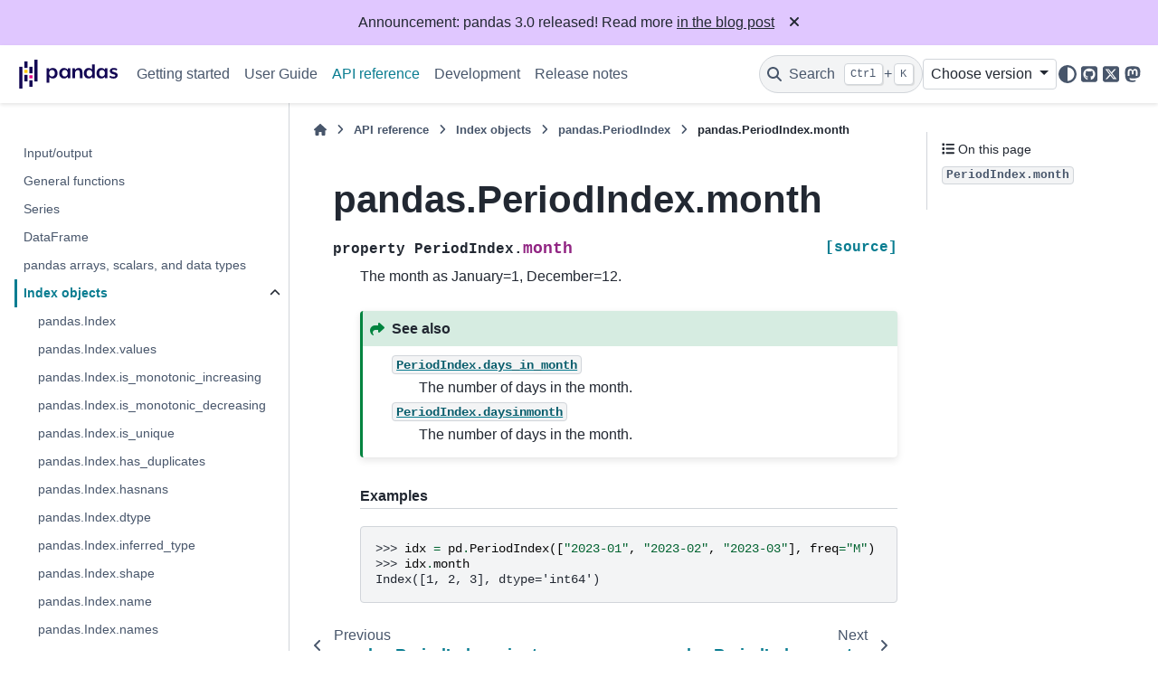

--- FILE ---
content_type: text/html
request_url: https://pandas.pydata.org/pandas-docs/dev/reference/api/pandas.PeriodIndex.month.html
body_size: 7365
content:

<!DOCTYPE html>


<html lang="en" data-content_root="../../" >

  <head>
    <meta charset="utf-8" />
    <meta name="viewport" content="width=device-width, initial-scale=1.0" /><meta name="viewport" content="width=device-width, initial-scale=1" />

    <title>pandas.PeriodIndex.month &#8212; pandas ain documentation</title>
  
  
  
  <script data-cfasync="false">
    document.documentElement.dataset.mode = localStorage.getItem("mode") || "";
    document.documentElement.dataset.theme = localStorage.getItem("theme") || "";
  </script>
  <!--
    this give us a css class that will be invisible only if js is disabled
  -->
  <noscript>
    <style>
      .pst-js-only { display: none !important; }

    </style>
  </noscript>
  
  <!-- Loaded before other Sphinx assets -->
  <link href="../../_static/styles/theme.css?digest=956a7be408686d7d6a7b" rel="stylesheet" />
<link href="../../_static/styles/pydata-sphinx-theme.css?digest=956a7be408686d7d6a7b" rel="stylesheet" />

    <link rel="stylesheet" type="text/css" href="../../_static/pygments.css?v=03e43079" />
    <link rel="stylesheet" type="text/css" href="../../_static/plot_directive.css" />
    <link rel="stylesheet" type="text/css" href="../../_static/copybutton.css?v=76b2166b" />
    <link rel="stylesheet" type="text/css" href="../../_static/sphinx-design.min.css?v=95c83b7e" />
    <link rel="stylesheet" type="text/css" href="../../_static/css/getting_started.css?v=8d8a0ed4" />
    <link rel="stylesheet" type="text/css" href="../../_static/css/pandas.css?v=b7db95b1" />
  
  <!-- So that users can add custom icons -->
  <script src="../../_static/scripts/fontawesome.js?digest=956a7be408686d7d6a7b"></script>
  <!-- Pre-loaded scripts that we'll load fully later -->
  <link rel="preload" as="script" href="../../_static/scripts/bootstrap.js?digest=956a7be408686d7d6a7b" />
<link rel="preload" as="script" href="../../_static/scripts/pydata-sphinx-theme.js?digest=956a7be408686d7d6a7b" />

    <script src="../../_static/documentation_options.js?v=ed77f3d3"></script>
    <script src="../../_static/doctools.js?v=fd6eb6e6"></script>
    <script src="../../_static/sphinx_highlight.js?v=6ffebe34"></script>
    <script src="../../_static/clipboard.min.js?v=a7894cd8"></script>
    <script src="../../_static/copybutton.js?v=f281be69"></script>
    <script src="../../_static/design-tabs.js?v=f930bc37"></script>
    <script data-domain="pandas.pydata.org" defer="defer" src="https://views.scientific-python.org/js/script.js"></script>
    <script src="https://cdn.jsdelivr.net/npm/@jupyter-widgets/html-manager@^1.0.1/dist/embed-amd.js"></script>
    <script>DOCUMENTATION_OPTIONS.pagename = 'reference/api/pandas.PeriodIndex.month';</script>
    <script>
        DOCUMENTATION_OPTIONS.theme_version = '0.16.1';
        DOCUMENTATION_OPTIONS.theme_switcher_json_url = 'https://pandas.pydata.org/versions.json';
        DOCUMENTATION_OPTIONS.theme_switcher_version_match = 'ain';
        DOCUMENTATION_OPTIONS.show_version_warning_banner =
            false;
        </script>
    <link rel="icon" href="../../_static/favicon.ico"/>
    <link rel="index" title="Index" href="../../genindex.html" />
    <link rel="search" title="Search" href="../../search.html" />
    <link rel="next" title="pandas.PeriodIndex.quarter" href="pandas.PeriodIndex.quarter.html" />
    <link rel="prev" title="pandas.PeriodIndex.minute" href="pandas.PeriodIndex.minute.html" />
  <meta name="viewport" content="width=device-width, initial-scale=1"/>
  <meta name="docsearch:language" content="en"/>
  <meta name="docsearch:version" content="ain" />
  </head>
  
  
  <body data-bs-spy="scroll" data-bs-target=".bd-toc-nav" data-offset="180" data-bs-root-margin="0px 0px -60%" data-default-mode="">

  
  
  <div id="pst-skip-link" class="skip-link d-print-none"><a href="#main-content">Skip to main content</a></div>
  
  <div id="pst-scroll-pixel-helper"></div>
  
  <button type="button" class="btn rounded-pill" id="pst-back-to-top">
    <i class="fa-solid fa-arrow-up"></i>Back to top</button>

  
  <dialog id="pst-search-dialog">
    
<form class="bd-search d-flex align-items-center"
      action="../../search.html"
      method="get">
  <i class="fa-solid fa-magnifying-glass"></i>
  <input type="search"
         class="form-control"
         name="q"
         placeholder="Search the docs ..."
         aria-label="Search the docs ..."
         autocomplete="off"
         autocorrect="off"
         autocapitalize="off"
         spellcheck="false"/>
  <span class="search-button__kbd-shortcut"><kbd class="kbd-shortcut__modifier">Ctrl</kbd>+<kbd>K</kbd></span>
</form>
  </dialog>

  <div class="pst-async-banner-revealer d-none">
  <aside id="bd-header-version-warning" class="d-none d-print-none" aria-label="Version warning"></aside>
  <aside class="bd-header-announcement d-print-none d-none" aria-label="Announcement" data-pst-announcement-url="https://raw.githubusercontent.com/pandas-dev/pandas/main/doc/_templates/docs-announcement-banner.html"></aside>
</div>

  
    <header class="bd-header navbar navbar-expand-lg bd-navbar d-print-none">
<div class="bd-header__inner bd-page-width">
  <button class="pst-navbar-icon sidebar-toggle primary-toggle" aria-label="Site navigation">
    <span class="fa-solid fa-bars"></span>
  </button>
  
  
  <div class=" navbar-header-items__start">
    
      <div class="navbar-item">

  
    
  

<a class="navbar-brand logo" href="../../index.html">
  
  
  
  
  
    
    
      
    
    
    <img src="../../_static/pandas.svg" class="logo__image only-light" alt="pandas ain documentation - Home"/>
    <img src="https://pandas.pydata.org/static/img/pandas_white.svg" class="logo__image only-dark pst-js-only" alt="pandas ain documentation - Home"/>
  
  
</a></div>
    
  </div>
  
  <div class=" navbar-header-items">
    
    <div class="me-auto navbar-header-items__center">
      
        <div class="navbar-item">
<nav>
  <ul class="bd-navbar-elements navbar-nav">
    
<li class="nav-item ">
  <a class="nav-link nav-internal" href="../../getting_started/index.html">
    Getting started
  </a>
</li>


<li class="nav-item ">
  <a class="nav-link nav-internal" href="../../user_guide/index.html">
    User Guide
  </a>
</li>


<li class="nav-item current active">
  <a class="nav-link nav-internal" href="../index.html">
    API reference
  </a>
</li>


<li class="nav-item ">
  <a class="nav-link nav-internal" href="../../development/index.html">
    Development
  </a>
</li>


<li class="nav-item ">
  <a class="nav-link nav-internal" href="../../whatsnew/index.html">
    Release notes
  </a>
</li>

  </ul>
</nav></div>
      
    </div>
    
    
    <div class="navbar-header-items__end">
      
        <div class="navbar-item navbar-persistent--container">
          

<button class="btn search-button-field search-button__button pst-js-only" title="Search" aria-label="Search" data-bs-placement="bottom" data-bs-toggle="tooltip">
 <i class="fa-solid fa-magnifying-glass"></i>
 <span class="search-button__default-text">Search</span>
 <span class="search-button__kbd-shortcut"><kbd class="kbd-shortcut__modifier">Ctrl</kbd>+<kbd class="kbd-shortcut__modifier">K</kbd></span>
</button>
        </div>
      
      
        <div class="navbar-item">
<div class="version-switcher__container dropdown pst-js-only">
  <button id="pst-version-switcher-button-2"
    type="button"
    class="version-switcher__button btn btn-sm dropdown-toggle"
    data-bs-toggle="dropdown"
    aria-haspopup="listbox"
    aria-controls="pst-version-switcher-list-2"
    aria-label="Version switcher list"
  >
    Choose version  <!-- this text may get changed later by javascript -->
    <span class="caret"></span>
  </button>
  <div id="pst-version-switcher-list-2"
    class="version-switcher__menu dropdown-menu list-group-flush py-0"
    role="listbox" aria-labelledby="pst-version-switcher-button-2">
    <!-- dropdown will be populated by javascript on page load -->
  </div>
</div></div>
      
        <div class="navbar-item">

<button class="btn btn-sm nav-link pst-navbar-icon theme-switch-button pst-js-only" aria-label="Color mode" data-bs-title="Color mode"  data-bs-placement="bottom" data-bs-toggle="tooltip">
  <i class="theme-switch fa-solid fa-sun                fa-lg" data-mode="light" title="Light"></i>
  <i class="theme-switch fa-solid fa-moon               fa-lg" data-mode="dark"  title="Dark"></i>
  <i class="theme-switch fa-solid fa-circle-half-stroke fa-lg" data-mode="auto"  title="System Settings"></i>
</button></div>
      
        <div class="navbar-item"><ul class="navbar-icon-links"
    aria-label="Icon Links">
        <li class="nav-item">
          
          
          
          
          
          
          
          
          <a href="https://github.com/pandas-dev/pandas" title="GitHub" class="nav-link pst-navbar-icon" rel="noopener" target="_blank" data-bs-toggle="tooltip" data-bs-placement="bottom"><i class="fa-brands fa-square-github fa-lg" aria-hidden="true"></i>
            <span class="sr-only">GitHub</span></a>
        </li>
        <li class="nav-item">
          
          
          
          
          
          
          
          
          <a href="https://x.com/pandas_dev" title="X" class="nav-link pst-navbar-icon" rel="noopener" target="_blank" data-bs-toggle="tooltip" data-bs-placement="bottom"><i class="fa-brands fa-square-x-twitter fa-lg" aria-hidden="true"></i>
            <span class="sr-only">X</span></a>
        </li>
        <li class="nav-item">
          
          
          
          
          
          
          
          
          <a href="https://fosstodon.org/@pandas_dev" title="Mastodon" class="nav-link pst-navbar-icon" rel="noopener" target="_blank" data-bs-toggle="tooltip" data-bs-placement="bottom"><i class="fa-brands fa-mastodon fa-lg" aria-hidden="true"></i>
            <span class="sr-only">Mastodon</span></a>
        </li>
</ul></div>
      
    </div>
    
  </div>
  
  
    <div class="navbar-persistent--mobile">

<button class="btn search-button-field search-button__button pst-js-only" title="Search" aria-label="Search" data-bs-placement="bottom" data-bs-toggle="tooltip">
 <i class="fa-solid fa-magnifying-glass"></i>
 <span class="search-button__default-text">Search</span>
 <span class="search-button__kbd-shortcut"><kbd class="kbd-shortcut__modifier">Ctrl</kbd>+<kbd class="kbd-shortcut__modifier">K</kbd></span>
</button>
    </div>
  

  
    <button class="pst-navbar-icon sidebar-toggle secondary-toggle" aria-label="On this page">
      <span class="fa-solid fa-outdent"></span>
    </button>
  
</div>

    </header>
  

  <div class="bd-container">
    <div class="bd-container__inner bd-page-width">
      
      
      
      <dialog id="pst-primary-sidebar-modal"></dialog>
      <div id="pst-primary-sidebar" class="bd-sidebar-primary bd-sidebar">
        

  
  <div class="sidebar-header-items sidebar-primary__section">
    
    
      <div class="sidebar-header-items__center">
        
          
          
            <div class="navbar-item">
<nav>
  <ul class="bd-navbar-elements navbar-nav">
    
<li class="nav-item ">
  <a class="nav-link nav-internal" href="../../getting_started/index.html">
    Getting started
  </a>
</li>


<li class="nav-item ">
  <a class="nav-link nav-internal" href="../../user_guide/index.html">
    User Guide
  </a>
</li>


<li class="nav-item current active">
  <a class="nav-link nav-internal" href="../index.html">
    API reference
  </a>
</li>


<li class="nav-item ">
  <a class="nav-link nav-internal" href="../../development/index.html">
    Development
  </a>
</li>


<li class="nav-item ">
  <a class="nav-link nav-internal" href="../../whatsnew/index.html">
    Release notes
  </a>
</li>

  </ul>
</nav></div>
          
        
      </div>
    
    
    
      <div class="sidebar-header-items__end">
        
          <div class="navbar-item">
<div class="version-switcher__container dropdown pst-js-only">
  <button id="pst-version-switcher-button-3"
    type="button"
    class="version-switcher__button btn btn-sm dropdown-toggle"
    data-bs-toggle="dropdown"
    aria-haspopup="listbox"
    aria-controls="pst-version-switcher-list-3"
    aria-label="Version switcher list"
  >
    Choose version  <!-- this text may get changed later by javascript -->
    <span class="caret"></span>
  </button>
  <div id="pst-version-switcher-list-3"
    class="version-switcher__menu dropdown-menu list-group-flush py-0"
    role="listbox" aria-labelledby="pst-version-switcher-button-3">
    <!-- dropdown will be populated by javascript on page load -->
  </div>
</div></div>
        
          <div class="navbar-item">

<button class="btn btn-sm nav-link pst-navbar-icon theme-switch-button pst-js-only" aria-label="Color mode" data-bs-title="Color mode"  data-bs-placement="bottom" data-bs-toggle="tooltip">
  <i class="theme-switch fa-solid fa-sun                fa-lg" data-mode="light" title="Light"></i>
  <i class="theme-switch fa-solid fa-moon               fa-lg" data-mode="dark"  title="Dark"></i>
  <i class="theme-switch fa-solid fa-circle-half-stroke fa-lg" data-mode="auto"  title="System Settings"></i>
</button></div>
        
          <div class="navbar-item"><ul class="navbar-icon-links"
    aria-label="Icon Links">
        <li class="nav-item">
          
          
          
          
          
          
          
          
          <a href="https://github.com/pandas-dev/pandas" title="GitHub" class="nav-link pst-navbar-icon" rel="noopener" target="_blank" data-bs-toggle="tooltip" data-bs-placement="bottom"><i class="fa-brands fa-square-github fa-lg" aria-hidden="true"></i>
            <span class="sr-only">GitHub</span></a>
        </li>
        <li class="nav-item">
          
          
          
          
          
          
          
          
          <a href="https://x.com/pandas_dev" title="X" class="nav-link pst-navbar-icon" rel="noopener" target="_blank" data-bs-toggle="tooltip" data-bs-placement="bottom"><i class="fa-brands fa-square-x-twitter fa-lg" aria-hidden="true"></i>
            <span class="sr-only">X</span></a>
        </li>
        <li class="nav-item">
          
          
          
          
          
          
          
          
          <a href="https://fosstodon.org/@pandas_dev" title="Mastodon" class="nav-link pst-navbar-icon" rel="noopener" target="_blank" data-bs-toggle="tooltip" data-bs-placement="bottom"><i class="fa-brands fa-mastodon fa-lg" aria-hidden="true"></i>
            <span class="sr-only">Mastodon</span></a>
        </li>
</ul></div>
        
      </div>
    
  </div>
  
    <div class="sidebar-primary-items__start sidebar-primary__section">
        <div class="sidebar-primary-item"><nav class="bd-links" id="bd-docs-nav" aria-label="Main navigation">
  <div class="bd-toc-item navbar-nav">
    
    <ul class="current nav bd-sidenav">
<li class="toctree-l1"><a class="reference internal" href="../io.html">Input/output</a></li>
<li class="toctree-l1"><a class="reference internal" href="../general_functions.html">General functions</a></li>
<li class="toctree-l1"><a class="reference internal" href="../series.html">Series</a></li>
<li class="toctree-l1"><a class="reference internal" href="../frame.html">DataFrame</a></li>
<li class="toctree-l1"><a class="reference internal" href="../arrays.html">pandas arrays, scalars, and data types</a></li>
<li class="toctree-l1 current active has-children"><a class="reference internal" href="../indexing.html">Index objects</a><details open="open"><summary><span class="toctree-toggle" role="presentation"><i class="fa-solid fa-chevron-down"></i></span></summary><ul class="current">
<li class="toctree-l2"><a class="reference internal" href="pandas.Index.html">pandas.Index</a></li>
<li class="toctree-l2"><a class="reference internal" href="pandas.Index.values.html">pandas.Index.values</a></li>
<li class="toctree-l2"><a class="reference internal" href="pandas.Index.is_monotonic_increasing.html">pandas.Index.is_monotonic_increasing</a></li>
<li class="toctree-l2"><a class="reference internal" href="pandas.Index.is_monotonic_decreasing.html">pandas.Index.is_monotonic_decreasing</a></li>
<li class="toctree-l2"><a class="reference internal" href="pandas.Index.is_unique.html">pandas.Index.is_unique</a></li>
<li class="toctree-l2"><a class="reference internal" href="pandas.Index.has_duplicates.html">pandas.Index.has_duplicates</a></li>
<li class="toctree-l2"><a class="reference internal" href="pandas.Index.hasnans.html">pandas.Index.hasnans</a></li>
<li class="toctree-l2"><a class="reference internal" href="pandas.Index.dtype.html">pandas.Index.dtype</a></li>
<li class="toctree-l2"><a class="reference internal" href="pandas.Index.inferred_type.html">pandas.Index.inferred_type</a></li>
<li class="toctree-l2"><a class="reference internal" href="pandas.Index.shape.html">pandas.Index.shape</a></li>
<li class="toctree-l2"><a class="reference internal" href="pandas.Index.name.html">pandas.Index.name</a></li>
<li class="toctree-l2"><a class="reference internal" href="pandas.Index.names.html">pandas.Index.names</a></li>
<li class="toctree-l2"><a class="reference internal" href="pandas.Index.nbytes.html">pandas.Index.nbytes</a></li>
<li class="toctree-l2"><a class="reference internal" href="pandas.Index.ndim.html">pandas.Index.ndim</a></li>
<li class="toctree-l2"><a class="reference internal" href="pandas.Index.size.html">pandas.Index.size</a></li>
<li class="toctree-l2"><a class="reference internal" href="pandas.Index.empty.html">pandas.Index.empty</a></li>
<li class="toctree-l2"><a class="reference internal" href="pandas.Index.T.html">pandas.Index.T</a></li>
<li class="toctree-l2"><a class="reference internal" href="pandas.Index.memory_usage.html">pandas.Index.memory_usage</a></li>
<li class="toctree-l2"><a class="reference internal" href="pandas.Index.array.html">pandas.Index.array</a></li>
<li class="toctree-l2"><a class="reference internal" href="pandas.Index.all.html">pandas.Index.all</a></li>
<li class="toctree-l2"><a class="reference internal" href="pandas.Index.any.html">pandas.Index.any</a></li>
<li class="toctree-l2"><a class="reference internal" href="pandas.Index.argmin.html">pandas.Index.argmin</a></li>
<li class="toctree-l2"><a class="reference internal" href="pandas.Index.argmax.html">pandas.Index.argmax</a></li>
<li class="toctree-l2"><a class="reference internal" href="pandas.Index.copy.html">pandas.Index.copy</a></li>
<li class="toctree-l2"><a class="reference internal" href="pandas.Index.delete.html">pandas.Index.delete</a></li>
<li class="toctree-l2"><a class="reference internal" href="pandas.Index.drop.html">pandas.Index.drop</a></li>
<li class="toctree-l2"><a class="reference internal" href="pandas.Index.drop_duplicates.html">pandas.Index.drop_duplicates</a></li>
<li class="toctree-l2"><a class="reference internal" href="pandas.Index.duplicated.html">pandas.Index.duplicated</a></li>
<li class="toctree-l2"><a class="reference internal" href="pandas.Index.equals.html">pandas.Index.equals</a></li>
<li class="toctree-l2"><a class="reference internal" href="pandas.Index.factorize.html">pandas.Index.factorize</a></li>
<li class="toctree-l2"><a class="reference internal" href="pandas.Index.identical.html">pandas.Index.identical</a></li>
<li class="toctree-l2"><a class="reference internal" href="pandas.Index.insert.html">pandas.Index.insert</a></li>
<li class="toctree-l2"><a class="reference internal" href="pandas.Index.is_.html">pandas.Index.is_</a></li>
<li class="toctree-l2"><a class="reference internal" href="pandas.Index.min.html">pandas.Index.min</a></li>
<li class="toctree-l2"><a class="reference internal" href="pandas.Index.max.html">pandas.Index.max</a></li>
<li class="toctree-l2"><a class="reference internal" href="pandas.Index.reindex.html">pandas.Index.reindex</a></li>
<li class="toctree-l2"><a class="reference internal" href="pandas.Index.rename.html">pandas.Index.rename</a></li>
<li class="toctree-l2"><a class="reference internal" href="pandas.Index.repeat.html">pandas.Index.repeat</a></li>
<li class="toctree-l2"><a class="reference internal" href="pandas.Index.where.html">pandas.Index.where</a></li>
<li class="toctree-l2"><a class="reference internal" href="pandas.Index.take.html">pandas.Index.take</a></li>
<li class="toctree-l2"><a class="reference internal" href="pandas.Index.putmask.html">pandas.Index.putmask</a></li>
<li class="toctree-l2"><a class="reference internal" href="pandas.Index.unique.html">pandas.Index.unique</a></li>
<li class="toctree-l2"><a class="reference internal" href="pandas.Index.nunique.html">pandas.Index.nunique</a></li>
<li class="toctree-l2"><a class="reference internal" href="pandas.Index.value_counts.html">pandas.Index.value_counts</a></li>
<li class="toctree-l2"><a class="reference internal" href="pandas.Index.set_names.html">pandas.Index.set_names</a></li>
<li class="toctree-l2"><a class="reference internal" href="pandas.Index.droplevel.html">pandas.Index.droplevel</a></li>
<li class="toctree-l2"><a class="reference internal" href="pandas.Index.fillna.html">pandas.Index.fillna</a></li>
<li class="toctree-l2"><a class="reference internal" href="pandas.Index.dropna.html">pandas.Index.dropna</a></li>
<li class="toctree-l2"><a class="reference internal" href="pandas.Index.isna.html">pandas.Index.isna</a></li>
<li class="toctree-l2"><a class="reference internal" href="pandas.Index.notna.html">pandas.Index.notna</a></li>
<li class="toctree-l2"><a class="reference internal" href="pandas.Index.astype.html">pandas.Index.astype</a></li>
<li class="toctree-l2"><a class="reference internal" href="pandas.Index.infer_objects.html">pandas.Index.infer_objects</a></li>
<li class="toctree-l2"><a class="reference internal" href="pandas.Index.item.html">pandas.Index.item</a></li>
<li class="toctree-l2"><a class="reference internal" href="pandas.Index.map.html">pandas.Index.map</a></li>
<li class="toctree-l2"><a class="reference internal" href="pandas.Index.ravel.html">pandas.Index.ravel</a></li>
<li class="toctree-l2"><a class="reference internal" href="pandas.Index.to_list.html">pandas.Index.to_list</a></li>
<li class="toctree-l2"><a class="reference internal" href="pandas.Index.to_series.html">pandas.Index.to_series</a></li>
<li class="toctree-l2"><a class="reference internal" href="pandas.Index.to_frame.html">pandas.Index.to_frame</a></li>
<li class="toctree-l2"><a class="reference internal" href="pandas.Index.to_numpy.html">pandas.Index.to_numpy</a></li>
<li class="toctree-l2"><a class="reference internal" href="pandas.Index.view.html">pandas.Index.view</a></li>
<li class="toctree-l2"><a class="reference internal" href="pandas.Index.argsort.html">pandas.Index.argsort</a></li>
<li class="toctree-l2"><a class="reference internal" href="pandas.Index.searchsorted.html">pandas.Index.searchsorted</a></li>
<li class="toctree-l2"><a class="reference internal" href="pandas.Index.sort_values.html">pandas.Index.sort_values</a></li>
<li class="toctree-l2"><a class="reference internal" href="pandas.Index.shift.html">pandas.Index.shift</a></li>
<li class="toctree-l2"><a class="reference internal" href="pandas.Index.append.html">pandas.Index.append</a></li>
<li class="toctree-l2"><a class="reference internal" href="pandas.Index.join.html">pandas.Index.join</a></li>
<li class="toctree-l2"><a class="reference internal" href="pandas.Index.intersection.html">pandas.Index.intersection</a></li>
<li class="toctree-l2"><a class="reference internal" href="pandas.Index.union.html">pandas.Index.union</a></li>
<li class="toctree-l2"><a class="reference internal" href="pandas.Index.difference.html">pandas.Index.difference</a></li>
<li class="toctree-l2"><a class="reference internal" href="pandas.Index.symmetric_difference.html">pandas.Index.symmetric_difference</a></li>
<li class="toctree-l2"><a class="reference internal" href="pandas.Index.asof.html">pandas.Index.asof</a></li>
<li class="toctree-l2"><a class="reference internal" href="pandas.Index.asof_locs.html">pandas.Index.asof_locs</a></li>
<li class="toctree-l2"><a class="reference internal" href="pandas.Index.get_indexer.html">pandas.Index.get_indexer</a></li>
<li class="toctree-l2"><a class="reference internal" href="pandas.Index.get_indexer_for.html">pandas.Index.get_indexer_for</a></li>
<li class="toctree-l2"><a class="reference internal" href="pandas.Index.get_indexer_non_unique.html">pandas.Index.get_indexer_non_unique</a></li>
<li class="toctree-l2"><a class="reference internal" href="pandas.Index.get_level_values.html">pandas.Index.get_level_values</a></li>
<li class="toctree-l2"><a class="reference internal" href="pandas.Index.get_loc.html">pandas.Index.get_loc</a></li>
<li class="toctree-l2"><a class="reference internal" href="pandas.Index.get_slice_bound.html">pandas.Index.get_slice_bound</a></li>
<li class="toctree-l2"><a class="reference internal" href="pandas.Index.isin.html">pandas.Index.isin</a></li>
<li class="toctree-l2"><a class="reference internal" href="pandas.Index.slice_indexer.html">pandas.Index.slice_indexer</a></li>
<li class="toctree-l2"><a class="reference internal" href="pandas.Index.slice_locs.html">pandas.Index.slice_locs</a></li>
<li class="toctree-l2"><a class="reference internal" href="pandas.RangeIndex.html">pandas.RangeIndex</a></li>
<li class="toctree-l2"><a class="reference internal" href="pandas.RangeIndex.start.html">pandas.RangeIndex.start</a></li>
<li class="toctree-l2"><a class="reference internal" href="pandas.RangeIndex.stop.html">pandas.RangeIndex.stop</a></li>
<li class="toctree-l2"><a class="reference internal" href="pandas.RangeIndex.step.html">pandas.RangeIndex.step</a></li>
<li class="toctree-l2"><a class="reference internal" href="pandas.RangeIndex.from_range.html">pandas.RangeIndex.from_range</a></li>
<li class="toctree-l2"><a class="reference internal" href="pandas.CategoricalIndex.html">pandas.CategoricalIndex</a></li>
<li class="toctree-l2"><a class="reference internal" href="pandas.CategoricalIndex.append.html">pandas.CategoricalIndex.append</a></li>
<li class="toctree-l2"><a class="reference internal" href="pandas.CategoricalIndex.codes.html">pandas.CategoricalIndex.codes</a></li>
<li class="toctree-l2"><a class="reference internal" href="pandas.CategoricalIndex.categories.html">pandas.CategoricalIndex.categories</a></li>
<li class="toctree-l2"><a class="reference internal" href="pandas.CategoricalIndex.ordered.html">pandas.CategoricalIndex.ordered</a></li>
<li class="toctree-l2"><a class="reference internal" href="pandas.CategoricalIndex.rename_categories.html">pandas.CategoricalIndex.rename_categories</a></li>
<li class="toctree-l2"><a class="reference internal" href="pandas.CategoricalIndex.reorder_categories.html">pandas.CategoricalIndex.reorder_categories</a></li>
<li class="toctree-l2"><a class="reference internal" href="pandas.CategoricalIndex.add_categories.html">pandas.CategoricalIndex.add_categories</a></li>
<li class="toctree-l2"><a class="reference internal" href="pandas.CategoricalIndex.remove_categories.html">pandas.CategoricalIndex.remove_categories</a></li>
<li class="toctree-l2"><a class="reference internal" href="pandas.CategoricalIndex.remove_unused_categories.html">pandas.CategoricalIndex.remove_unused_categories</a></li>
<li class="toctree-l2"><a class="reference internal" href="pandas.CategoricalIndex.set_categories.html">pandas.CategoricalIndex.set_categories</a></li>
<li class="toctree-l2"><a class="reference internal" href="pandas.CategoricalIndex.as_ordered.html">pandas.CategoricalIndex.as_ordered</a></li>
<li class="toctree-l2"><a class="reference internal" href="pandas.CategoricalIndex.as_unordered.html">pandas.CategoricalIndex.as_unordered</a></li>
<li class="toctree-l2"><a class="reference internal" href="pandas.CategoricalIndex.map.html">pandas.CategoricalIndex.map</a></li>
<li class="toctree-l2"><a class="reference internal" href="pandas.CategoricalIndex.equals.html">pandas.CategoricalIndex.equals</a></li>
<li class="toctree-l2"><a class="reference internal" href="pandas.IntervalIndex.html">pandas.IntervalIndex</a></li>
<li class="toctree-l2"><a class="reference internal" href="pandas.IntervalIndex.from_arrays.html">pandas.IntervalIndex.from_arrays</a></li>
<li class="toctree-l2"><a class="reference internal" href="pandas.IntervalIndex.from_tuples.html">pandas.IntervalIndex.from_tuples</a></li>
<li class="toctree-l2"><a class="reference internal" href="pandas.IntervalIndex.from_breaks.html">pandas.IntervalIndex.from_breaks</a></li>
<li class="toctree-l2"><a class="reference internal" href="pandas.IntervalIndex.left.html">pandas.IntervalIndex.left</a></li>
<li class="toctree-l2"><a class="reference internal" href="pandas.IntervalIndex.right.html">pandas.IntervalIndex.right</a></li>
<li class="toctree-l2"><a class="reference internal" href="pandas.IntervalIndex.mid.html">pandas.IntervalIndex.mid</a></li>
<li class="toctree-l2"><a class="reference internal" href="pandas.IntervalIndex.closed.html">pandas.IntervalIndex.closed</a></li>
<li class="toctree-l2"><a class="reference internal" href="pandas.IntervalIndex.length.html">pandas.IntervalIndex.length</a></li>
<li class="toctree-l2"><a class="reference internal" href="pandas.IntervalIndex.values.html">pandas.IntervalIndex.values</a></li>
<li class="toctree-l2"><a class="reference internal" href="pandas.IntervalIndex.is_empty.html">pandas.IntervalIndex.is_empty</a></li>
<li class="toctree-l2"><a class="reference internal" href="pandas.IntervalIndex.is_non_overlapping_monotonic.html">pandas.IntervalIndex.is_non_overlapping_monotonic</a></li>
<li class="toctree-l2"><a class="reference internal" href="pandas.IntervalIndex.is_overlapping.html">pandas.IntervalIndex.is_overlapping</a></li>
<li class="toctree-l2"><a class="reference internal" href="pandas.IntervalIndex.get_loc.html">pandas.IntervalIndex.get_loc</a></li>
<li class="toctree-l2"><a class="reference internal" href="pandas.IntervalIndex.get_indexer.html">pandas.IntervalIndex.get_indexer</a></li>
<li class="toctree-l2"><a class="reference internal" href="pandas.IntervalIndex.set_closed.html">pandas.IntervalIndex.set_closed</a></li>
<li class="toctree-l2"><a class="reference internal" href="pandas.IntervalIndex.contains.html">pandas.IntervalIndex.contains</a></li>
<li class="toctree-l2"><a class="reference internal" href="pandas.IntervalIndex.overlaps.html">pandas.IntervalIndex.overlaps</a></li>
<li class="toctree-l2"><a class="reference internal" href="pandas.IntervalIndex.to_tuples.html">pandas.IntervalIndex.to_tuples</a></li>
<li class="toctree-l2"><a class="reference internal" href="pandas.MultiIndex.html">pandas.MultiIndex</a></li>
<li class="toctree-l2"><a class="reference internal" href="pandas.MultiIndex.from_arrays.html">pandas.MultiIndex.from_arrays</a></li>
<li class="toctree-l2"><a class="reference internal" href="pandas.MultiIndex.from_tuples.html">pandas.MultiIndex.from_tuples</a></li>
<li class="toctree-l2"><a class="reference internal" href="pandas.MultiIndex.from_product.html">pandas.MultiIndex.from_product</a></li>
<li class="toctree-l2"><a class="reference internal" href="pandas.MultiIndex.from_frame.html">pandas.MultiIndex.from_frame</a></li>
<li class="toctree-l2"><a class="reference internal" href="pandas.MultiIndex.names.html">pandas.MultiIndex.names</a></li>
<li class="toctree-l2"><a class="reference internal" href="pandas.MultiIndex.levels.html">pandas.MultiIndex.levels</a></li>
<li class="toctree-l2"><a class="reference internal" href="pandas.MultiIndex.codes.html">pandas.MultiIndex.codes</a></li>
<li class="toctree-l2"><a class="reference internal" href="pandas.MultiIndex.nlevels.html">pandas.MultiIndex.nlevels</a></li>
<li class="toctree-l2"><a class="reference internal" href="pandas.MultiIndex.levshape.html">pandas.MultiIndex.levshape</a></li>
<li class="toctree-l2"><a class="reference internal" href="pandas.MultiIndex.dtypes.html">pandas.MultiIndex.dtypes</a></li>
<li class="toctree-l2"><a class="reference internal" href="pandas.MultiIndex.set_levels.html">pandas.MultiIndex.set_levels</a></li>
<li class="toctree-l2"><a class="reference internal" href="pandas.MultiIndex.set_codes.html">pandas.MultiIndex.set_codes</a></li>
<li class="toctree-l2"><a class="reference internal" href="pandas.MultiIndex.to_flat_index.html">pandas.MultiIndex.to_flat_index</a></li>
<li class="toctree-l2"><a class="reference internal" href="pandas.MultiIndex.to_frame.html">pandas.MultiIndex.to_frame</a></li>
<li class="toctree-l2"><a class="reference internal" href="pandas.MultiIndex.sortlevel.html">pandas.MultiIndex.sortlevel</a></li>
<li class="toctree-l2"><a class="reference internal" href="pandas.MultiIndex.droplevel.html">pandas.MultiIndex.droplevel</a></li>
<li class="toctree-l2"><a class="reference internal" href="pandas.MultiIndex.swaplevel.html">pandas.MultiIndex.swaplevel</a></li>
<li class="toctree-l2"><a class="reference internal" href="pandas.MultiIndex.reorder_levels.html">pandas.MultiIndex.reorder_levels</a></li>
<li class="toctree-l2"><a class="reference internal" href="pandas.MultiIndex.remove_unused_levels.html">pandas.MultiIndex.remove_unused_levels</a></li>
<li class="toctree-l2"><a class="reference internal" href="pandas.MultiIndex.drop.html">pandas.MultiIndex.drop</a></li>
<li class="toctree-l2"><a class="reference internal" href="pandas.MultiIndex.copy.html">pandas.MultiIndex.copy</a></li>
<li class="toctree-l2"><a class="reference internal" href="pandas.MultiIndex.append.html">pandas.MultiIndex.append</a></li>
<li class="toctree-l2"><a class="reference internal" href="pandas.MultiIndex.truncate.html">pandas.MultiIndex.truncate</a></li>
<li class="toctree-l2"><a class="reference internal" href="pandas.MultiIndex.get_loc.html">pandas.MultiIndex.get_loc</a></li>
<li class="toctree-l2"><a class="reference internal" href="pandas.MultiIndex.get_locs.html">pandas.MultiIndex.get_locs</a></li>
<li class="toctree-l2"><a class="reference internal" href="pandas.MultiIndex.get_loc_level.html">pandas.MultiIndex.get_loc_level</a></li>
<li class="toctree-l2"><a class="reference internal" href="pandas.MultiIndex.get_indexer.html">pandas.MultiIndex.get_indexer</a></li>
<li class="toctree-l2"><a class="reference internal" href="pandas.MultiIndex.get_level_values.html">pandas.MultiIndex.get_level_values</a></li>
<li class="toctree-l2"><a class="reference internal" href="pandas.IndexSlice.html">pandas.IndexSlice</a></li>
<li class="toctree-l2"><a class="reference internal" href="pandas.DatetimeIndex.html">pandas.DatetimeIndex</a></li>
<li class="toctree-l2"><a class="reference internal" href="pandas.DatetimeIndex.year.html">pandas.DatetimeIndex.year</a></li>
<li class="toctree-l2"><a class="reference internal" href="pandas.DatetimeIndex.month.html">pandas.DatetimeIndex.month</a></li>
<li class="toctree-l2"><a class="reference internal" href="pandas.DatetimeIndex.day.html">pandas.DatetimeIndex.day</a></li>
<li class="toctree-l2"><a class="reference internal" href="pandas.DatetimeIndex.hour.html">pandas.DatetimeIndex.hour</a></li>
<li class="toctree-l2"><a class="reference internal" href="pandas.DatetimeIndex.minute.html">pandas.DatetimeIndex.minute</a></li>
<li class="toctree-l2"><a class="reference internal" href="pandas.DatetimeIndex.second.html">pandas.DatetimeIndex.second</a></li>
<li class="toctree-l2"><a class="reference internal" href="pandas.DatetimeIndex.microsecond.html">pandas.DatetimeIndex.microsecond</a></li>
<li class="toctree-l2"><a class="reference internal" href="pandas.DatetimeIndex.nanosecond.html">pandas.DatetimeIndex.nanosecond</a></li>
<li class="toctree-l2"><a class="reference internal" href="pandas.DatetimeIndex.date.html">pandas.DatetimeIndex.date</a></li>
<li class="toctree-l2"><a class="reference internal" href="pandas.DatetimeIndex.time.html">pandas.DatetimeIndex.time</a></li>
<li class="toctree-l2"><a class="reference internal" href="pandas.DatetimeIndex.timetz.html">pandas.DatetimeIndex.timetz</a></li>
<li class="toctree-l2"><a class="reference internal" href="pandas.DatetimeIndex.dayofyear.html">pandas.DatetimeIndex.dayofyear</a></li>
<li class="toctree-l2"><a class="reference internal" href="pandas.DatetimeIndex.day_of_year.html">pandas.DatetimeIndex.day_of_year</a></li>
<li class="toctree-l2"><a class="reference internal" href="pandas.DatetimeIndex.dayofweek.html">pandas.DatetimeIndex.dayofweek</a></li>
<li class="toctree-l2"><a class="reference internal" href="pandas.DatetimeIndex.day_of_week.html">pandas.DatetimeIndex.day_of_week</a></li>
<li class="toctree-l2"><a class="reference internal" href="pandas.DatetimeIndex.weekday.html">pandas.DatetimeIndex.weekday</a></li>
<li class="toctree-l2"><a class="reference internal" href="pandas.DatetimeIndex.quarter.html">pandas.DatetimeIndex.quarter</a></li>
<li class="toctree-l2"><a class="reference internal" href="pandas.DatetimeIndex.tz.html">pandas.DatetimeIndex.tz</a></li>
<li class="toctree-l2"><a class="reference internal" href="pandas.DatetimeIndex.freq.html">pandas.DatetimeIndex.freq</a></li>
<li class="toctree-l2"><a class="reference internal" href="pandas.DatetimeIndex.freqstr.html">pandas.DatetimeIndex.freqstr</a></li>
<li class="toctree-l2"><a class="reference internal" href="pandas.DatetimeIndex.is_month_start.html">pandas.DatetimeIndex.is_month_start</a></li>
<li class="toctree-l2"><a class="reference internal" href="pandas.DatetimeIndex.is_month_end.html">pandas.DatetimeIndex.is_month_end</a></li>
<li class="toctree-l2"><a class="reference internal" href="pandas.DatetimeIndex.is_quarter_start.html">pandas.DatetimeIndex.is_quarter_start</a></li>
<li class="toctree-l2"><a class="reference internal" href="pandas.DatetimeIndex.is_quarter_end.html">pandas.DatetimeIndex.is_quarter_end</a></li>
<li class="toctree-l2"><a class="reference internal" href="pandas.DatetimeIndex.is_year_start.html">pandas.DatetimeIndex.is_year_start</a></li>
<li class="toctree-l2"><a class="reference internal" href="pandas.DatetimeIndex.is_year_end.html">pandas.DatetimeIndex.is_year_end</a></li>
<li class="toctree-l2"><a class="reference internal" href="pandas.DatetimeIndex.is_leap_year.html">pandas.DatetimeIndex.is_leap_year</a></li>
<li class="toctree-l2"><a class="reference internal" href="pandas.DatetimeIndex.inferred_freq.html">pandas.DatetimeIndex.inferred_freq</a></li>
<li class="toctree-l2"><a class="reference internal" href="pandas.DatetimeIndex.indexer_at_time.html">pandas.DatetimeIndex.indexer_at_time</a></li>
<li class="toctree-l2"><a class="reference internal" href="pandas.DatetimeIndex.indexer_between_time.html">pandas.DatetimeIndex.indexer_between_time</a></li>
<li class="toctree-l2"><a class="reference internal" href="pandas.DatetimeIndex.normalize.html">pandas.DatetimeIndex.normalize</a></li>
<li class="toctree-l2"><a class="reference internal" href="pandas.DatetimeIndex.strftime.html">pandas.DatetimeIndex.strftime</a></li>
<li class="toctree-l2"><a class="reference internal" href="pandas.DatetimeIndex.snap.html">pandas.DatetimeIndex.snap</a></li>
<li class="toctree-l2"><a class="reference internal" href="pandas.DatetimeIndex.tz_convert.html">pandas.DatetimeIndex.tz_convert</a></li>
<li class="toctree-l2"><a class="reference internal" href="pandas.DatetimeIndex.tz_localize.html">pandas.DatetimeIndex.tz_localize</a></li>
<li class="toctree-l2"><a class="reference internal" href="pandas.DatetimeIndex.round.html">pandas.DatetimeIndex.round</a></li>
<li class="toctree-l2"><a class="reference internal" href="pandas.DatetimeIndex.floor.html">pandas.DatetimeIndex.floor</a></li>
<li class="toctree-l2"><a class="reference internal" href="pandas.DatetimeIndex.ceil.html">pandas.DatetimeIndex.ceil</a></li>
<li class="toctree-l2"><a class="reference internal" href="pandas.DatetimeIndex.month_name.html">pandas.DatetimeIndex.month_name</a></li>
<li class="toctree-l2"><a class="reference internal" href="pandas.DatetimeIndex.day_name.html">pandas.DatetimeIndex.day_name</a></li>
<li class="toctree-l2"><a class="reference internal" href="pandas.DatetimeIndex.as_unit.html">pandas.DatetimeIndex.as_unit</a></li>
<li class="toctree-l2"><a class="reference internal" href="pandas.DatetimeIndex.to_period.html">pandas.DatetimeIndex.to_period</a></li>
<li class="toctree-l2"><a class="reference internal" href="pandas.DatetimeIndex.to_pydatetime.html">pandas.DatetimeIndex.to_pydatetime</a></li>
<li class="toctree-l2"><a class="reference internal" href="pandas.DatetimeIndex.to_series.html">pandas.DatetimeIndex.to_series</a></li>
<li class="toctree-l2"><a class="reference internal" href="pandas.DatetimeIndex.to_frame.html">pandas.DatetimeIndex.to_frame</a></li>
<li class="toctree-l2"><a class="reference internal" href="pandas.DatetimeIndex.to_julian_date.html">pandas.DatetimeIndex.to_julian_date</a></li>
<li class="toctree-l2"><a class="reference internal" href="pandas.DatetimeIndex.mean.html">pandas.DatetimeIndex.mean</a></li>
<li class="toctree-l2"><a class="reference internal" href="pandas.DatetimeIndex.std.html">pandas.DatetimeIndex.std</a></li>
<li class="toctree-l2"><a class="reference internal" href="pandas.TimedeltaIndex.html">pandas.TimedeltaIndex</a></li>
<li class="toctree-l2"><a class="reference internal" href="pandas.TimedeltaIndex.days.html">pandas.TimedeltaIndex.days</a></li>
<li class="toctree-l2"><a class="reference internal" href="pandas.TimedeltaIndex.seconds.html">pandas.TimedeltaIndex.seconds</a></li>
<li class="toctree-l2"><a class="reference internal" href="pandas.TimedeltaIndex.microseconds.html">pandas.TimedeltaIndex.microseconds</a></li>
<li class="toctree-l2"><a class="reference internal" href="pandas.TimedeltaIndex.nanoseconds.html">pandas.TimedeltaIndex.nanoseconds</a></li>
<li class="toctree-l2"><a class="reference internal" href="pandas.TimedeltaIndex.components.html">pandas.TimedeltaIndex.components</a></li>
<li class="toctree-l2"><a class="reference internal" href="pandas.TimedeltaIndex.inferred_freq.html">pandas.TimedeltaIndex.inferred_freq</a></li>
<li class="toctree-l2"><a class="reference internal" href="pandas.TimedeltaIndex.as_unit.html">pandas.TimedeltaIndex.as_unit</a></li>
<li class="toctree-l2"><a class="reference internal" href="pandas.TimedeltaIndex.to_pytimedelta.html">pandas.TimedeltaIndex.to_pytimedelta</a></li>
<li class="toctree-l2"><a class="reference internal" href="pandas.TimedeltaIndex.to_series.html">pandas.TimedeltaIndex.to_series</a></li>
<li class="toctree-l2"><a class="reference internal" href="pandas.TimedeltaIndex.round.html">pandas.TimedeltaIndex.round</a></li>
<li class="toctree-l2"><a class="reference internal" href="pandas.TimedeltaIndex.floor.html">pandas.TimedeltaIndex.floor</a></li>
<li class="toctree-l2"><a class="reference internal" href="pandas.TimedeltaIndex.ceil.html">pandas.TimedeltaIndex.ceil</a></li>
<li class="toctree-l2"><a class="reference internal" href="pandas.TimedeltaIndex.to_frame.html">pandas.TimedeltaIndex.to_frame</a></li>
<li class="toctree-l2"><a class="reference internal" href="pandas.TimedeltaIndex.mean.html">pandas.TimedeltaIndex.mean</a></li>
<li class="toctree-l2"><a class="reference internal" href="pandas.PeriodIndex.html">pandas.PeriodIndex</a></li>
<li class="toctree-l2"><a class="reference internal" href="pandas.PeriodIndex.day.html">pandas.PeriodIndex.day</a></li>
<li class="toctree-l2"><a class="reference internal" href="pandas.PeriodIndex.dayofweek.html">pandas.PeriodIndex.dayofweek</a></li>
<li class="toctree-l2"><a class="reference internal" href="pandas.PeriodIndex.day_of_week.html">pandas.PeriodIndex.day_of_week</a></li>
<li class="toctree-l2"><a class="reference internal" href="pandas.PeriodIndex.dayofyear.html">pandas.PeriodIndex.dayofyear</a></li>
<li class="toctree-l2"><a class="reference internal" href="pandas.PeriodIndex.day_of_year.html">pandas.PeriodIndex.day_of_year</a></li>
<li class="toctree-l2"><a class="reference internal" href="pandas.PeriodIndex.days_in_month.html">pandas.PeriodIndex.days_in_month</a></li>
<li class="toctree-l2"><a class="reference internal" href="pandas.PeriodIndex.daysinmonth.html">pandas.PeriodIndex.daysinmonth</a></li>
<li class="toctree-l2"><a class="reference internal" href="pandas.PeriodIndex.end_time.html">pandas.PeriodIndex.end_time</a></li>
<li class="toctree-l2"><a class="reference internal" href="pandas.PeriodIndex.freq.html">pandas.PeriodIndex.freq</a></li>
<li class="toctree-l2"><a class="reference internal" href="pandas.PeriodIndex.freqstr.html">pandas.PeriodIndex.freqstr</a></li>
<li class="toctree-l2"><a class="reference internal" href="pandas.PeriodIndex.hour.html">pandas.PeriodIndex.hour</a></li>
<li class="toctree-l2"><a class="reference internal" href="pandas.PeriodIndex.is_leap_year.html">pandas.PeriodIndex.is_leap_year</a></li>
<li class="toctree-l2"><a class="reference internal" href="pandas.PeriodIndex.minute.html">pandas.PeriodIndex.minute</a></li>
<li class="toctree-l2 current active"><a class="current reference internal" href="#">pandas.PeriodIndex.month</a></li>
<li class="toctree-l2"><a class="reference internal" href="pandas.PeriodIndex.quarter.html">pandas.PeriodIndex.quarter</a></li>
<li class="toctree-l2"><a class="reference internal" href="pandas.PeriodIndex.qyear.html">pandas.PeriodIndex.qyear</a></li>
<li class="toctree-l2"><a class="reference internal" href="pandas.PeriodIndex.second.html">pandas.PeriodIndex.second</a></li>
<li class="toctree-l2"><a class="reference internal" href="pandas.PeriodIndex.start_time.html">pandas.PeriodIndex.start_time</a></li>
<li class="toctree-l2"><a class="reference internal" href="pandas.PeriodIndex.week.html">pandas.PeriodIndex.week</a></li>
<li class="toctree-l2"><a class="reference internal" href="pandas.PeriodIndex.weekday.html">pandas.PeriodIndex.weekday</a></li>
<li class="toctree-l2"><a class="reference internal" href="pandas.PeriodIndex.weekofyear.html">pandas.PeriodIndex.weekofyear</a></li>
<li class="toctree-l2"><a class="reference internal" href="pandas.PeriodIndex.year.html">pandas.PeriodIndex.year</a></li>
<li class="toctree-l2"><a class="reference internal" href="pandas.PeriodIndex.asfreq.html">pandas.PeriodIndex.asfreq</a></li>
<li class="toctree-l2"><a class="reference internal" href="pandas.PeriodIndex.strftime.html">pandas.PeriodIndex.strftime</a></li>
<li class="toctree-l2"><a class="reference internal" href="pandas.PeriodIndex.to_timestamp.html">pandas.PeriodIndex.to_timestamp</a></li>
<li class="toctree-l2"><a class="reference internal" href="pandas.PeriodIndex.from_fields.html">pandas.PeriodIndex.from_fields</a></li>
<li class="toctree-l2"><a class="reference internal" href="pandas.PeriodIndex.from_ordinals.html">pandas.PeriodIndex.from_ordinals</a></li>
</ul>
</details></li>
<li class="toctree-l1"><a class="reference internal" href="../offset_frequency.html">Date offsets</a></li>

<li class="toctree-l1"><a class="reference internal" href="../window.html">Window</a></li>
<li class="toctree-l1"><a class="reference internal" href="../groupby.html">GroupBy</a></li>
<li class="toctree-l1"><a class="reference internal" href="../resampling.html">Resampling</a></li>
<li class="toctree-l1"><a class="reference internal" href="../style.html">Style</a></li>
<li class="toctree-l1"><a class="reference internal" href="../plotting.html">Plotting</a></li>
<li class="toctree-l1"><a class="reference internal" href="../options.html">Options and settings</a></li>
<li class="toctree-l1"><a class="reference internal" href="../extensions.html">Extensions</a></li>
<li class="toctree-l1"><a class="reference internal" href="../testing.html">Testing</a></li>
<li class="toctree-l1"><a class="reference internal" href="../missing_value.html">Missing values</a></li>
<li class="toctree-l1"><a class="reference internal" href="../aliases.html">pandas typing aliases</a></li>
</ul>

    
  </div>
</nav></div>
    </div>
  
  
  <div class="sidebar-primary-items__end sidebar-primary__section">
      <div class="sidebar-primary-item">
<div id="ethical-ad-placement"
      class="flat"
      data-ea-publisher="readthedocs"
      data-ea-type="readthedocs-sidebar"
      data-ea-manual="true">
</div></div>
  </div>


      </div>
      
      <main id="main-content" class="bd-main" role="main">
        
        
          <div class="bd-content">
            <div class="bd-article-container">
              
              <div class="bd-header-article d-print-none">
<div class="header-article-items header-article__inner">
  
    <div class="header-article-items__start">
      
        <div class="header-article-item">

<nav aria-label="Breadcrumb" class="d-print-none">
  <ul class="bd-breadcrumbs">
    
    <li class="breadcrumb-item breadcrumb-home">
      <a href="../../index.html" class="nav-link" aria-label="Home">
        <i class="fa-solid fa-home"></i>
      </a>
    </li>
    
    <li class="breadcrumb-item"><a href="../index.html" class="nav-link">API reference</a></li>
    
    
    <li class="breadcrumb-item"><a href="../indexing.html" class="nav-link">Index objects</a></li>
    
    
    <li class="breadcrumb-item"><a href="pandas.PeriodIndex.html" class="nav-link">pandas.PeriodIndex</a></li>
    
    <li class="breadcrumb-item active" aria-current="page"><span class="ellipsis">pandas.PeriodIndex.month</span></li>
  </ul>
</nav>
</div>
      
    </div>
  
  
</div>
</div>
              
              
              
                
<div id="searchbox"></div>
                <article class="bd-article">
                  
  <section id="pandas-periodindex-month">
<h1>pandas.PeriodIndex.month<a class="headerlink" href="#pandas-periodindex-month" title="Link to this heading">#</a></h1>
<dl class="py property">
<dt class="sig sig-object py" id="pandas.PeriodIndex.month">
<span class="property"><span class="k"><span class="pre">property</span></span><span class="w"> </span></span><span class="sig-prename descclassname"><span class="pre">PeriodIndex.</span></span><span class="sig-name descname"><span class="pre">month</span></span><a class="reference external" href="https://github.com/pandas-dev/pandas/blob/main/pandas/core/indexes/extension.py#L70-L78"><span class="viewcode-link"><span class="pre">[source]</span></span></a><a class="headerlink" href="#pandas.PeriodIndex.month" title="Link to this definition">#</a></dt>
<dd><p>The month as January=1, December=12.</p>
<div class="admonition seealso">
<p class="admonition-title">See also</p>
<dl class="simple">
<dt><a class="reference internal" href="pandas.PeriodIndex.days_in_month.html#pandas.PeriodIndex.days_in_month" title="pandas.PeriodIndex.days_in_month"><code class="xref py py-obj docutils literal notranslate"><span class="pre">PeriodIndex.days_in_month</span></code></a></dt><dd><p>The number of days in the month.</p>
</dd>
<dt><a class="reference internal" href="pandas.PeriodIndex.daysinmonth.html#pandas.PeriodIndex.daysinmonth" title="pandas.PeriodIndex.daysinmonth"><code class="xref py py-obj docutils literal notranslate"><span class="pre">PeriodIndex.daysinmonth</span></code></a></dt><dd><p>The number of days in the month.</p>
</dd>
</dl>
</div>
<p class="rubric">Examples</p>
<div class="doctest highlight-default notranslate"><div class="highlight"><pre><span></span><span class="gp">&gt;&gt;&gt; </span><span class="n">idx</span> <span class="o">=</span> <span class="n">pd</span><span class="o">.</span><span class="n">PeriodIndex</span><span class="p">([</span><span class="s2">&quot;2023-01&quot;</span><span class="p">,</span> <span class="s2">&quot;2023-02&quot;</span><span class="p">,</span> <span class="s2">&quot;2023-03&quot;</span><span class="p">],</span> <span class="n">freq</span><span class="o">=</span><span class="s2">&quot;M&quot;</span><span class="p">)</span>
<span class="gp">&gt;&gt;&gt; </span><span class="n">idx</span><span class="o">.</span><span class="n">month</span>
<span class="go">Index([1, 2, 3], dtype=&#39;int64&#39;)</span>
</pre></div>
</div>
</dd></dl>

</section>


                </article>
              
              
              
              
              
                <footer class="prev-next-footer d-print-none">
                  
<div class="prev-next-area">
    <a class="left-prev"
       href="pandas.PeriodIndex.minute.html"
       title="previous page">
      <i class="fa-solid fa-angle-left"></i>
      <div class="prev-next-info">
        <p class="prev-next-subtitle">previous</p>
        <p class="prev-next-title">pandas.PeriodIndex.minute</p>
      </div>
    </a>
    <a class="right-next"
       href="pandas.PeriodIndex.quarter.html"
       title="next page">
      <div class="prev-next-info">
        <p class="prev-next-subtitle">next</p>
        <p class="prev-next-title">pandas.PeriodIndex.quarter</p>
      </div>
      <i class="fa-solid fa-angle-right"></i>
    </a>
</div>
                </footer>
              
            </div>
            
            
              
                <dialog id="pst-secondary-sidebar-modal"></dialog>
                <div id="pst-secondary-sidebar" class="bd-sidebar-secondary bd-toc"><div class="sidebar-secondary-items sidebar-secondary__inner">


  <div class="sidebar-secondary-item">
<div
    id="pst-page-navigation-heading-2"
    class="page-toc tocsection onthispage">
    <i class="fa-solid fa-list"></i> On this page
  </div>
  <nav class="bd-toc-nav page-toc" aria-labelledby="pst-page-navigation-heading-2">
    <ul class="visible nav section-nav flex-column">
<li class="toc-h2 nav-item toc-entry"><a class="reference internal nav-link" href="#pandas.PeriodIndex.month"><code class="docutils literal notranslate"><span class="pre">PeriodIndex.month</span></code></a></li>
</ul>
  </nav></div>

</div></div>
              
            
          </div>
          <footer class="bd-footer-content">
            
          </footer>
        
      </main>
    </div>
  </div>
  
  <!-- Scripts loaded after <body> so the DOM is not blocked -->
  <script defer src="../../_static/scripts/bootstrap.js?digest=956a7be408686d7d6a7b"></script>
<script defer src="../../_static/scripts/pydata-sphinx-theme.js?digest=956a7be408686d7d6a7b"></script>

  <footer class="bd-footer">
<div class="bd-footer__inner bd-page-width">
  
    <div class="footer-items__start">
      
        <div class="footer-item"><p class="copyright">
    &copy 2026, pandas via <a href="https://numfocus.org">NumFOCUS, Inc.</a> Hosted by <a href="https://www.ovhcloud.com">OVHcloud</a>.
</p></div>
      
        <div class="footer-item">

  <p class="sphinx-version">
    Created using <a href="https://www.sphinx-doc.org/">Sphinx</a> 9.0.4.
    <br/>
  </p>
</div>
      
    </div>
  
  
  
    <div class="footer-items__end">
      
        <div class="footer-item">
<p class="theme-version">
  <!-- # L10n: Setting the PST URL as an argument as this does not need to be localized -->
  Built with the <a href="https://pydata-sphinx-theme.readthedocs.io/en/stable/index.html">PyData Sphinx Theme</a> 0.16.1.
</p></div>
      
    </div>
  
</div>

  </footer>
  </body>
</html>